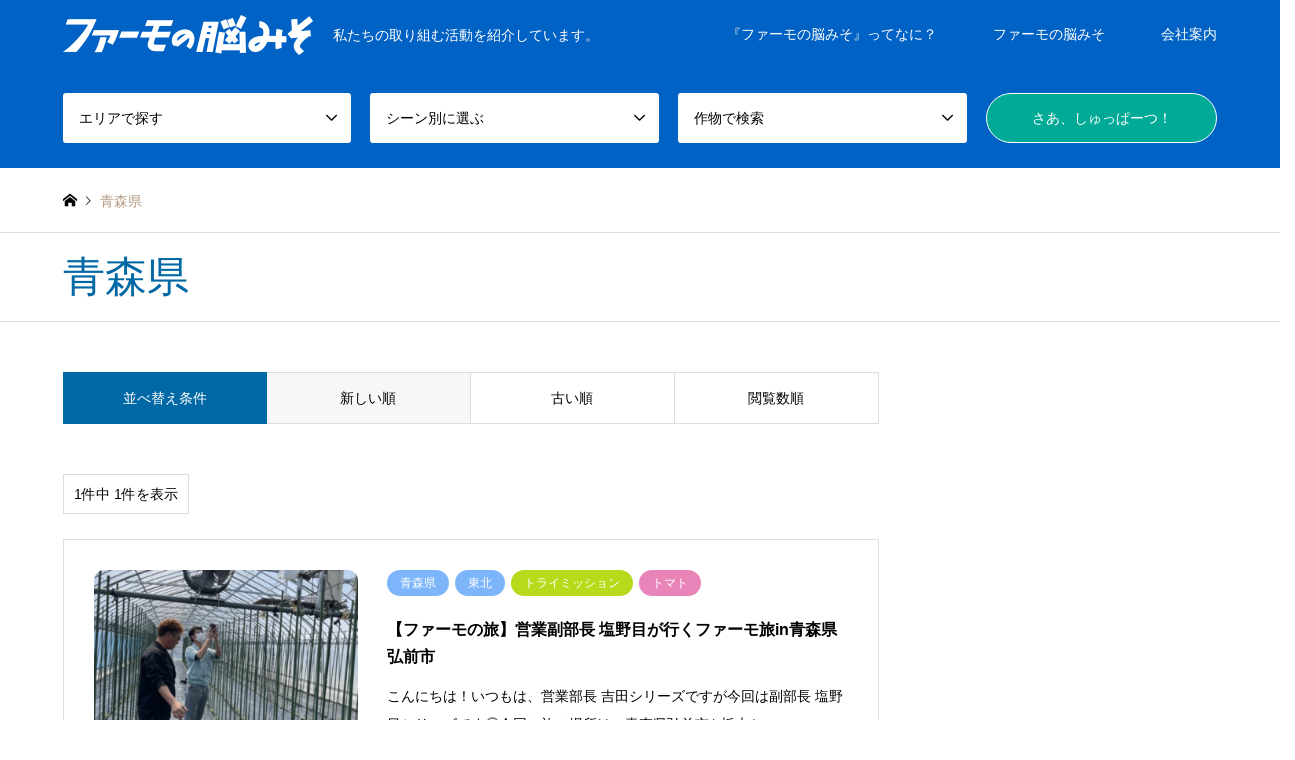

--- FILE ---
content_type: text/html; charset=UTF-8
request_url: https://channel.farmo.info/category/tohoku/aomori/?sort=date_desc
body_size: 17359
content:
<!DOCTYPE html>
<html lang="ja">
<head>
	<!-- Google Tag Manager -->
<script>(function(w,d,s,l,i){w[l]=w[l]||[];w[l].push({'gtm.start':
new Date().getTime(),event:'gtm.js'});var f=d.getElementsByTagName(s)[0],
j=d.createElement(s),dl=l!='dataLayer'?'&l='+l:'';j.async=true;j.src=
'https://www.googletagmanager.com/gtm.js?id='+i+dl;f.parentNode.insertBefore(j,f);
})(window,document,'script','dataLayer','GTM-N25CQX7');</script>
<!-- End Google Tag Manager -->
	
<meta charset="UTF-8">
<!--[if IE]><meta http-equiv="X-UA-Compatible" content="IE=edge"><![endif]-->
<meta name="viewport" content="width=device-width">
<title>青森県に関する記事一覧 | farmoの脳みそ</title>
<meta name="description" content="">
<link rel="pingback" href="https://channel.farmo.info/xmlrpc.php">
<link rel="shortcut icon" href="https://channel.farmo.info/wp-content/uploads/2023/05/farmobrain_favicon.png">
<meta name='robots' content='max-image-preview:large' />
<link rel='dns-prefetch' href='//code.typesquare.com' />
<link rel="alternate" type="application/rss+xml" title="farmoの脳みそ &raquo; フィード" href="https://channel.farmo.info/feed/" />
<link rel="alternate" type="application/rss+xml" title="farmoの脳みそ &raquo; コメントフィード" href="https://channel.farmo.info/comments/feed/" />
<link rel="alternate" type="application/rss+xml" title="farmoの脳みそ &raquo; 青森県 カテゴリーのフィード" href="https://channel.farmo.info/category/tohoku/aomori/feed/" />
<style id='wp-img-auto-sizes-contain-inline-css' type='text/css'>
img:is([sizes=auto i],[sizes^="auto," i]){contain-intrinsic-size:3000px 1500px}
/*# sourceURL=wp-img-auto-sizes-contain-inline-css */
</style>
<link rel='stylesheet' id='style-css' href='https://channel.farmo.info/wp-content/themes/gensen_tcd050/style.css?ver=1.13.1' type='text/css' media='all' />
<style id='wp-emoji-styles-inline-css' type='text/css'>

	img.wp-smiley, img.emoji {
		display: inline !important;
		border: none !important;
		box-shadow: none !important;
		height: 1em !important;
		width: 1em !important;
		margin: 0 0.07em !important;
		vertical-align: -0.1em !important;
		background: none !important;
		padding: 0 !important;
	}
/*# sourceURL=wp-emoji-styles-inline-css */
</style>
<style id='wp-block-library-inline-css' type='text/css'>
:root{--wp-block-synced-color:#7a00df;--wp-block-synced-color--rgb:122,0,223;--wp-bound-block-color:var(--wp-block-synced-color);--wp-editor-canvas-background:#ddd;--wp-admin-theme-color:#007cba;--wp-admin-theme-color--rgb:0,124,186;--wp-admin-theme-color-darker-10:#006ba1;--wp-admin-theme-color-darker-10--rgb:0,107,160.5;--wp-admin-theme-color-darker-20:#005a87;--wp-admin-theme-color-darker-20--rgb:0,90,135;--wp-admin-border-width-focus:2px}@media (min-resolution:192dpi){:root{--wp-admin-border-width-focus:1.5px}}.wp-element-button{cursor:pointer}:root .has-very-light-gray-background-color{background-color:#eee}:root .has-very-dark-gray-background-color{background-color:#313131}:root .has-very-light-gray-color{color:#eee}:root .has-very-dark-gray-color{color:#313131}:root .has-vivid-green-cyan-to-vivid-cyan-blue-gradient-background{background:linear-gradient(135deg,#00d084,#0693e3)}:root .has-purple-crush-gradient-background{background:linear-gradient(135deg,#34e2e4,#4721fb 50%,#ab1dfe)}:root .has-hazy-dawn-gradient-background{background:linear-gradient(135deg,#faaca8,#dad0ec)}:root .has-subdued-olive-gradient-background{background:linear-gradient(135deg,#fafae1,#67a671)}:root .has-atomic-cream-gradient-background{background:linear-gradient(135deg,#fdd79a,#004a59)}:root .has-nightshade-gradient-background{background:linear-gradient(135deg,#330968,#31cdcf)}:root .has-midnight-gradient-background{background:linear-gradient(135deg,#020381,#2874fc)}:root{--wp--preset--font-size--normal:16px;--wp--preset--font-size--huge:42px}.has-regular-font-size{font-size:1em}.has-larger-font-size{font-size:2.625em}.has-normal-font-size{font-size:var(--wp--preset--font-size--normal)}.has-huge-font-size{font-size:var(--wp--preset--font-size--huge)}.has-text-align-center{text-align:center}.has-text-align-left{text-align:left}.has-text-align-right{text-align:right}.has-fit-text{white-space:nowrap!important}#end-resizable-editor-section{display:none}.aligncenter{clear:both}.items-justified-left{justify-content:flex-start}.items-justified-center{justify-content:center}.items-justified-right{justify-content:flex-end}.items-justified-space-between{justify-content:space-between}.screen-reader-text{border:0;clip-path:inset(50%);height:1px;margin:-1px;overflow:hidden;padding:0;position:absolute;width:1px;word-wrap:normal!important}.screen-reader-text:focus{background-color:#ddd;clip-path:none;color:#444;display:block;font-size:1em;height:auto;left:5px;line-height:normal;padding:15px 23px 14px;text-decoration:none;top:5px;width:auto;z-index:100000}html :where(.has-border-color){border-style:solid}html :where([style*=border-top-color]){border-top-style:solid}html :where([style*=border-right-color]){border-right-style:solid}html :where([style*=border-bottom-color]){border-bottom-style:solid}html :where([style*=border-left-color]){border-left-style:solid}html :where([style*=border-width]){border-style:solid}html :where([style*=border-top-width]){border-top-style:solid}html :where([style*=border-right-width]){border-right-style:solid}html :where([style*=border-bottom-width]){border-bottom-style:solid}html :where([style*=border-left-width]){border-left-style:solid}html :where(img[class*=wp-image-]){height:auto;max-width:100%}:where(figure){margin:0 0 1em}html :where(.is-position-sticky){--wp-admin--admin-bar--position-offset:var(--wp-admin--admin-bar--height,0px)}@media screen and (max-width:600px){html :where(.is-position-sticky){--wp-admin--admin-bar--position-offset:0px}}

/*# sourceURL=wp-block-library-inline-css */
</style><style id='global-styles-inline-css' type='text/css'>
:root{--wp--preset--aspect-ratio--square: 1;--wp--preset--aspect-ratio--4-3: 4/3;--wp--preset--aspect-ratio--3-4: 3/4;--wp--preset--aspect-ratio--3-2: 3/2;--wp--preset--aspect-ratio--2-3: 2/3;--wp--preset--aspect-ratio--16-9: 16/9;--wp--preset--aspect-ratio--9-16: 9/16;--wp--preset--color--black: #000000;--wp--preset--color--cyan-bluish-gray: #abb8c3;--wp--preset--color--white: #ffffff;--wp--preset--color--pale-pink: #f78da7;--wp--preset--color--vivid-red: #cf2e2e;--wp--preset--color--luminous-vivid-orange: #ff6900;--wp--preset--color--luminous-vivid-amber: #fcb900;--wp--preset--color--light-green-cyan: #7bdcb5;--wp--preset--color--vivid-green-cyan: #00d084;--wp--preset--color--pale-cyan-blue: #8ed1fc;--wp--preset--color--vivid-cyan-blue: #0693e3;--wp--preset--color--vivid-purple: #9b51e0;--wp--preset--gradient--vivid-cyan-blue-to-vivid-purple: linear-gradient(135deg,rgb(6,147,227) 0%,rgb(155,81,224) 100%);--wp--preset--gradient--light-green-cyan-to-vivid-green-cyan: linear-gradient(135deg,rgb(122,220,180) 0%,rgb(0,208,130) 100%);--wp--preset--gradient--luminous-vivid-amber-to-luminous-vivid-orange: linear-gradient(135deg,rgb(252,185,0) 0%,rgb(255,105,0) 100%);--wp--preset--gradient--luminous-vivid-orange-to-vivid-red: linear-gradient(135deg,rgb(255,105,0) 0%,rgb(207,46,46) 100%);--wp--preset--gradient--very-light-gray-to-cyan-bluish-gray: linear-gradient(135deg,rgb(238,238,238) 0%,rgb(169,184,195) 100%);--wp--preset--gradient--cool-to-warm-spectrum: linear-gradient(135deg,rgb(74,234,220) 0%,rgb(151,120,209) 20%,rgb(207,42,186) 40%,rgb(238,44,130) 60%,rgb(251,105,98) 80%,rgb(254,248,76) 100%);--wp--preset--gradient--blush-light-purple: linear-gradient(135deg,rgb(255,206,236) 0%,rgb(152,150,240) 100%);--wp--preset--gradient--blush-bordeaux: linear-gradient(135deg,rgb(254,205,165) 0%,rgb(254,45,45) 50%,rgb(107,0,62) 100%);--wp--preset--gradient--luminous-dusk: linear-gradient(135deg,rgb(255,203,112) 0%,rgb(199,81,192) 50%,rgb(65,88,208) 100%);--wp--preset--gradient--pale-ocean: linear-gradient(135deg,rgb(255,245,203) 0%,rgb(182,227,212) 50%,rgb(51,167,181) 100%);--wp--preset--gradient--electric-grass: linear-gradient(135deg,rgb(202,248,128) 0%,rgb(113,206,126) 100%);--wp--preset--gradient--midnight: linear-gradient(135deg,rgb(2,3,129) 0%,rgb(40,116,252) 100%);--wp--preset--font-size--small: 13px;--wp--preset--font-size--medium: 20px;--wp--preset--font-size--large: 36px;--wp--preset--font-size--x-large: 42px;--wp--preset--spacing--20: 0.44rem;--wp--preset--spacing--30: 0.67rem;--wp--preset--spacing--40: 1rem;--wp--preset--spacing--50: 1.5rem;--wp--preset--spacing--60: 2.25rem;--wp--preset--spacing--70: 3.38rem;--wp--preset--spacing--80: 5.06rem;--wp--preset--shadow--natural: 6px 6px 9px rgba(0, 0, 0, 0.2);--wp--preset--shadow--deep: 12px 12px 50px rgba(0, 0, 0, 0.4);--wp--preset--shadow--sharp: 6px 6px 0px rgba(0, 0, 0, 0.2);--wp--preset--shadow--outlined: 6px 6px 0px -3px rgb(255, 255, 255), 6px 6px rgb(0, 0, 0);--wp--preset--shadow--crisp: 6px 6px 0px rgb(0, 0, 0);}:where(.is-layout-flex){gap: 0.5em;}:where(.is-layout-grid){gap: 0.5em;}body .is-layout-flex{display: flex;}.is-layout-flex{flex-wrap: wrap;align-items: center;}.is-layout-flex > :is(*, div){margin: 0;}body .is-layout-grid{display: grid;}.is-layout-grid > :is(*, div){margin: 0;}:where(.wp-block-columns.is-layout-flex){gap: 2em;}:where(.wp-block-columns.is-layout-grid){gap: 2em;}:where(.wp-block-post-template.is-layout-flex){gap: 1.25em;}:where(.wp-block-post-template.is-layout-grid){gap: 1.25em;}.has-black-color{color: var(--wp--preset--color--black) !important;}.has-cyan-bluish-gray-color{color: var(--wp--preset--color--cyan-bluish-gray) !important;}.has-white-color{color: var(--wp--preset--color--white) !important;}.has-pale-pink-color{color: var(--wp--preset--color--pale-pink) !important;}.has-vivid-red-color{color: var(--wp--preset--color--vivid-red) !important;}.has-luminous-vivid-orange-color{color: var(--wp--preset--color--luminous-vivid-orange) !important;}.has-luminous-vivid-amber-color{color: var(--wp--preset--color--luminous-vivid-amber) !important;}.has-light-green-cyan-color{color: var(--wp--preset--color--light-green-cyan) !important;}.has-vivid-green-cyan-color{color: var(--wp--preset--color--vivid-green-cyan) !important;}.has-pale-cyan-blue-color{color: var(--wp--preset--color--pale-cyan-blue) !important;}.has-vivid-cyan-blue-color{color: var(--wp--preset--color--vivid-cyan-blue) !important;}.has-vivid-purple-color{color: var(--wp--preset--color--vivid-purple) !important;}.has-black-background-color{background-color: var(--wp--preset--color--black) !important;}.has-cyan-bluish-gray-background-color{background-color: var(--wp--preset--color--cyan-bluish-gray) !important;}.has-white-background-color{background-color: var(--wp--preset--color--white) !important;}.has-pale-pink-background-color{background-color: var(--wp--preset--color--pale-pink) !important;}.has-vivid-red-background-color{background-color: var(--wp--preset--color--vivid-red) !important;}.has-luminous-vivid-orange-background-color{background-color: var(--wp--preset--color--luminous-vivid-orange) !important;}.has-luminous-vivid-amber-background-color{background-color: var(--wp--preset--color--luminous-vivid-amber) !important;}.has-light-green-cyan-background-color{background-color: var(--wp--preset--color--light-green-cyan) !important;}.has-vivid-green-cyan-background-color{background-color: var(--wp--preset--color--vivid-green-cyan) !important;}.has-pale-cyan-blue-background-color{background-color: var(--wp--preset--color--pale-cyan-blue) !important;}.has-vivid-cyan-blue-background-color{background-color: var(--wp--preset--color--vivid-cyan-blue) !important;}.has-vivid-purple-background-color{background-color: var(--wp--preset--color--vivid-purple) !important;}.has-black-border-color{border-color: var(--wp--preset--color--black) !important;}.has-cyan-bluish-gray-border-color{border-color: var(--wp--preset--color--cyan-bluish-gray) !important;}.has-white-border-color{border-color: var(--wp--preset--color--white) !important;}.has-pale-pink-border-color{border-color: var(--wp--preset--color--pale-pink) !important;}.has-vivid-red-border-color{border-color: var(--wp--preset--color--vivid-red) !important;}.has-luminous-vivid-orange-border-color{border-color: var(--wp--preset--color--luminous-vivid-orange) !important;}.has-luminous-vivid-amber-border-color{border-color: var(--wp--preset--color--luminous-vivid-amber) !important;}.has-light-green-cyan-border-color{border-color: var(--wp--preset--color--light-green-cyan) !important;}.has-vivid-green-cyan-border-color{border-color: var(--wp--preset--color--vivid-green-cyan) !important;}.has-pale-cyan-blue-border-color{border-color: var(--wp--preset--color--pale-cyan-blue) !important;}.has-vivid-cyan-blue-border-color{border-color: var(--wp--preset--color--vivid-cyan-blue) !important;}.has-vivid-purple-border-color{border-color: var(--wp--preset--color--vivid-purple) !important;}.has-vivid-cyan-blue-to-vivid-purple-gradient-background{background: var(--wp--preset--gradient--vivid-cyan-blue-to-vivid-purple) !important;}.has-light-green-cyan-to-vivid-green-cyan-gradient-background{background: var(--wp--preset--gradient--light-green-cyan-to-vivid-green-cyan) !important;}.has-luminous-vivid-amber-to-luminous-vivid-orange-gradient-background{background: var(--wp--preset--gradient--luminous-vivid-amber-to-luminous-vivid-orange) !important;}.has-luminous-vivid-orange-to-vivid-red-gradient-background{background: var(--wp--preset--gradient--luminous-vivid-orange-to-vivid-red) !important;}.has-very-light-gray-to-cyan-bluish-gray-gradient-background{background: var(--wp--preset--gradient--very-light-gray-to-cyan-bluish-gray) !important;}.has-cool-to-warm-spectrum-gradient-background{background: var(--wp--preset--gradient--cool-to-warm-spectrum) !important;}.has-blush-light-purple-gradient-background{background: var(--wp--preset--gradient--blush-light-purple) !important;}.has-blush-bordeaux-gradient-background{background: var(--wp--preset--gradient--blush-bordeaux) !important;}.has-luminous-dusk-gradient-background{background: var(--wp--preset--gradient--luminous-dusk) !important;}.has-pale-ocean-gradient-background{background: var(--wp--preset--gradient--pale-ocean) !important;}.has-electric-grass-gradient-background{background: var(--wp--preset--gradient--electric-grass) !important;}.has-midnight-gradient-background{background: var(--wp--preset--gradient--midnight) !important;}.has-small-font-size{font-size: var(--wp--preset--font-size--small) !important;}.has-medium-font-size{font-size: var(--wp--preset--font-size--medium) !important;}.has-large-font-size{font-size: var(--wp--preset--font-size--large) !important;}.has-x-large-font-size{font-size: var(--wp--preset--font-size--x-large) !important;}
/*# sourceURL=global-styles-inline-css */
</style>

<style id='classic-theme-styles-inline-css' type='text/css'>
/*! This file is auto-generated */
.wp-block-button__link{color:#fff;background-color:#32373c;border-radius:9999px;box-shadow:none;text-decoration:none;padding:calc(.667em + 2px) calc(1.333em + 2px);font-size:1.125em}.wp-block-file__button{background:#32373c;color:#fff;text-decoration:none}
/*# sourceURL=/wp-includes/css/classic-themes.min.css */
</style>
<link rel='stylesheet' id='spider-css' href='https://channel.farmo.info/wp-content/plugins/snow-monkey-blocks/dist/packages/spider/dist/css/spider.css?ver=1768977426' type='text/css' media='all' />
<link rel='stylesheet' id='snow-monkey-blocks-css' href='https://channel.farmo.info/wp-content/plugins/snow-monkey-blocks/dist/css/blocks.css?ver=1768977426' type='text/css' media='all' />
<link rel='stylesheet' id='sass-basis-css' href='https://channel.farmo.info/wp-content/plugins/snow-monkey-blocks/dist/css/fallback.css?ver=1768977426' type='text/css' media='all' />
<link rel='stylesheet' id='snow-monkey-blocks/nopro-css' href='https://channel.farmo.info/wp-content/plugins/snow-monkey-blocks/dist/css/nopro.css?ver=1768977426' type='text/css' media='all' />
<link rel='stylesheet' id='snow-monkey-editor-css' href='https://channel.farmo.info/wp-content/plugins/snow-monkey-editor/dist/css/app.css?ver=1763707241' type='text/css' media='all' />
<link rel='stylesheet' id='snow-monkey-editor@front-css' href='https://channel.farmo.info/wp-content/plugins/snow-monkey-editor/dist/css/front.css?ver=1763707241' type='text/css' media='all' />
<link rel='stylesheet' id='snow-monkey-blocks-spider-slider-style-css' href='https://channel.farmo.info/wp-content/plugins/snow-monkey-blocks/dist/blocks/spider-slider/style-index.css?ver=1768977426' type='text/css' media='all' />
<link rel='stylesheet' id='wp-ulike-css' href='https://channel.farmo.info/wp-content/plugins/wp-ulike/assets/css/wp-ulike.min.css?ver=4.8.3.1' type='text/css' media='all' />
<link rel='stylesheet' id='snow-monkey-editor@view-css' href='https://channel.farmo.info/wp-content/plugins/snow-monkey-editor/dist/css/view.css?ver=1763707241' type='text/css' media='all' />
<script type="text/javascript" src="https://channel.farmo.info/wp-includes/js/jquery/jquery.min.js?ver=3.7.1" id="jquery-core-js"></script>
<script type="text/javascript" src="https://channel.farmo.info/wp-includes/js/jquery/jquery-migrate.min.js?ver=3.4.1" id="jquery-migrate-js"></script>
<script type="text/javascript" src="//code.typesquare.com/static/5b0e3c4aee6847bda5a036abac1e024a/ts307f.js?fadein=0&amp;ver=2.0.4" id="typesquare_std-js"></script>
<script type="text/javascript" src="https://channel.farmo.info/wp-content/plugins/snow-monkey-blocks/dist/js/fontawesome-all.js?ver=1768977426" id="fontawesome6-js" defer="defer" data-wp-strategy="defer"></script>
<script type="text/javascript" src="https://channel.farmo.info/wp-content/plugins/snow-monkey-blocks/dist/packages/spider/dist/js/spider.js?ver=1768977426" id="spider-js" defer="defer" data-wp-strategy="defer"></script>
<script type="text/javascript" src="https://channel.farmo.info/wp-content/plugins/snow-monkey-editor/dist/js/app.js?ver=1763707241" id="snow-monkey-editor-js" defer="defer" data-wp-strategy="defer"></script>
<link rel="https://api.w.org/" href="https://channel.farmo.info/wp-json/" /><link rel="alternate" title="JSON" type="application/json" href="https://channel.farmo.info/wp-json/wp/v2/categories/189" />
<link rel="stylesheet" href="https://channel.farmo.info/wp-content/themes/gensen_tcd050/css/design-plus.css?ver=1.13.1">
<link rel="stylesheet" href="https://channel.farmo.info/wp-content/themes/gensen_tcd050/css/sns-botton.css?ver=1.13.1">
<link rel="stylesheet" href="https://channel.farmo.info/wp-content/themes/gensen_tcd050/css/responsive.css?ver=1.13.1">
<link rel="stylesheet" href="https://channel.farmo.info/wp-content/themes/gensen_tcd050/css/footer-bar.css?ver=1.13.1">

<script src="https://channel.farmo.info/wp-content/themes/gensen_tcd050/js/jquery.easing.1.3.js?ver=1.13.1"></script>
<script src="https://channel.farmo.info/wp-content/themes/gensen_tcd050/js/jquery.textOverflowEllipsis.js?ver=1.13.1"></script>
<script src="https://channel.farmo.info/wp-content/themes/gensen_tcd050/js/jscript.js?ver=1.13.1"></script>
<script src="https://channel.farmo.info/wp-content/themes/gensen_tcd050/js/comment.js?ver=1.13.1"></script>
<script src="https://channel.farmo.info/wp-content/themes/gensen_tcd050/js/header_fix.js?ver=1.13.1"></script>
<script src="https://channel.farmo.info/wp-content/themes/gensen_tcd050/js/jquery.chosen.min.js?ver=1.13.1"></script>
<link rel="stylesheet" href="https://channel.farmo.info/wp-content/themes/gensen_tcd050/css/jquery.chosen.css?ver=1.13.1">

<style type="text/css">
body, input, textarea, select { font-family: Arial, "Hiragino Kaku Gothic ProN", "ヒラギノ角ゴ ProN W3", "メイリオ", Meiryo, sans-serif; }
.rich_font { font-family: "Times New Roman" , "游明朝" , "Yu Mincho" , "游明朝体" , "YuMincho" , "ヒラギノ明朝 Pro W3" , "Hiragino Mincho Pro" , "HiraMinProN-W3" , "HGS明朝E" , "ＭＳ Ｐ明朝" , "MS PMincho" , serif; font-weight:500; }

#header_logo #logo_text .logo { font-size:36px; }
#header_logo_fix #logo_text_fixed .logo { font-size:36px; }
#footer_logo .logo_text { font-size:36px; }
#post_title { font-size:30px; }
.post_content { font-size:14px; }
#archive_headline { font-size:42px; }
#archive_desc { font-size:14px; }
  
@media screen and (max-width:1024px) {
  #header_logo #logo_text .logo { font-size:26px; }
  #header_logo_fix #logo_text_fixed .logo { font-size:26px; }
  #footer_logo .logo_text { font-size:26px; }
  #post_title { font-size:16px; }
  .post_content { font-size:14px; }
  #archive_headline { font-size:20px; }
  #archive_desc { font-size:14px; }
}




.image {
overflow: hidden;
-webkit-backface-visibility: hidden;
backface-visibility: hidden;
-webkit-transition-duration: .35s;
-moz-transition-duration: .35s;
-ms-transition-duration: .35s;
-o-transition-duration: .35s;
transition-duration: .35s;
}
.image img {
-webkit-backface-visibility: hidden;
backface-visibility: hidden;
-webkit-transform: scale(1);
-webkit-transition-property: opacity, scale, -webkit-transform, transform;
-webkit-transition-duration: .35s;
-moz-transform: scale(1);
-moz-transition-property: opacity, scale, -moz-transform, transform;
-moz-transition-duration: .35s;
-ms-transform: scale(1);
-ms-transition-property: opacity, scale, -ms-transform, transform;
-ms-transition-duration: .35s;
-o-transform: scale(1);
-o-transition-property: opacity, scale, -o-transform, transform;
-o-transition-duration: .35s;
transform: scale(1);
transition-property: opacity, scale, transform;
transition-duration: .35s;
}
.image:hover img, a:hover .image img {
-webkit-transform: scale(1.2);
-moz-transform: scale(1.2);
-ms-transform: scale(1.2);
-o-transform: scale(1.2);
transform: scale(1.2);
}
.introduce_list_col a:hover .image img {
-webkit-transform: scale(1.2) translate3d(-41.66%, 0, 0);
-moz-transform: scale(1.2) translate3d(-41.66%, 0, 0);
-ms-transform: scale(1.2) translate3d(-41.66%, 0, 0);
-o-transform: scale(1.2) translate3d(-41.66%, 0, 0);
transform: scale(1.2) translate3d(-41.66%, 0, 0);
}


.archive_filter .button input:hover, .archive_sort dt,#post_pagination p, #post_pagination a:hover, #return_top a, .c-pw__btn,
#comment_header ul li a:hover, #comment_header ul li.comment_switch_active a, #comment_header #comment_closed p,
#introduce_slider .slick-dots li button:hover, #introduce_slider .slick-dots li.slick-active button
{ background-color:#0068a5; }

#comment_header ul li.comment_switch_active a, #comment_header #comment_closed p, #guest_info input:focus, #comment_textarea textarea:focus
{ border-color:#0068a5; }

#comment_header ul li.comment_switch_active a:after, #comment_header #comment_closed p:after
{ border-color:#0068a5 transparent transparent transparent; }

.header_search_inputs .chosen-results li[data-option-array-index="0"]
{ background-color:#0068a5 !important; border-color:#0068a5; }

a:hover, #bread_crumb li a:hover, #bread_crumb li.home a:hover:before, #bread_crumb li.last,
#archive_headline, .archive_header .headline, .archive_filter_headline, #related_post .headline,
#introduce_header .headline, .introduce_list_col .info .title, .introduce_archive_banner_link a:hover,
#recent_news .headline, #recent_news li a:hover, #comment_headline,
.side_headline, ul.banner_list li a:hover .caption, .footer_headline, .footer_widget a:hover,
#index_news .entry-date, #index_news_mobile .entry-date, .cb_content-carousel a:hover .image .title
{ color:#0068a5; }

#index_news_mobile .archive_link a:hover, .cb_content-blog_list .archive_link a:hover, #load_post a:hover, #submit_comment:hover, .c-pw__btn:hover
{ background-color:#00aa96; }

#header_search select:focus, .header_search_inputs .chosen-with-drop .chosen-single span, #footer_contents a:hover, #footer_nav a:hover, #footer_social_link li:hover:before,
#header_slider .slick-arrow:hover, .cb_content-carousel .slick-arrow:hover
{ color:#00aa96; }

.post_content a, .custom-html-widget a { color:#ab24c9; }

#header_search, #index_header_search { background-color:#0062c4; }

#footer_nav { background-color:#ffffff; }
#footer_contents { background-color:#0062c4; }

#header_search_submit { background-color:rgba(0,170,150,1.0); }
#header_search_submit:hover { background-color:rgba(171,36,201,1.0); }
.cat-category { background-color:#7cb5f9 !important; }
.cat-category2 { background-color:#b7db1a !important; }
.cat-category3 { background-color:#e884b7 !important; }
.cat-category4 { background-color:#b7db1a !important; }
.cat-area { background-color:#7cb5f9 !important; }
.cat-category6 { background-color:#e884b7 !important; }

@media only screen and (min-width:1025px) {
  #global_menu ul ul a { background-color:#0068a5; }
  #global_menu ul ul a:hover, #global_menu ul ul .current-menu-item > a { background-color:#00aa96; }
  #header_top { background-color:#0062c4; }
  .has_header_content #header_top { background-color:rgba(0,98,196,0.9); }
  .fix_top.header_fix #header_top { background-color:rgba(0,98,196,1.0); }
  #header_logo a, #global_menu > ul > li > a { color:#ffffff; }
  #header_logo_fix a, .fix_top.header_fix #global_menu > ul > li > a { color:#ffffff; }
  .has_header_content #index_header_search { background-color:rgba(0,98,196,0); }
}
@media screen and (max-width:1024px) {
  #global_menu { background-color:#0068a5; }
  #global_menu a:hover, #global_menu .current-menu-item > a { background-color:#00aa96; }
  #header_top { background-color:#0062c4; }
  #header_top a, #header_top a:before { color:#ffffff !important; }
  .mobile_fix_top.header_fix #header_top, .mobile_fix_top.header_fix #header.active #header_top { background-color:rgba(0,98,196,1.0); }
  .mobile_fix_top.header_fix #header_top a, .mobile_fix_top.header_fix #header_top a:before { color:#ffffff !important; }
  .archive_sort dt { color:#0068a5; }
  .post-type-archive-news #recent_news .show_date li .date { color:#0068a5; }
}


img.wp-post-image {
    border-radius: 10px;
}

img.wp-post-image:hover {
    border-radius: 20px;
}
</style>

<script src="https://channel.farmo.info/wp-content/themes/gensen_tcd050/js/imagesloaded.pkgd.min.js?ver=1.13.1"></script>
<style type="text/css">.saboxplugin-wrap{-webkit-box-sizing:border-box;-moz-box-sizing:border-box;-ms-box-sizing:border-box;box-sizing:border-box;border:1px solid #eee;width:100%;clear:both;display:block;overflow:hidden;word-wrap:break-word;position:relative}.saboxplugin-wrap .saboxplugin-gravatar{float:left;padding:0 20px 20px 20px}.saboxplugin-wrap .saboxplugin-gravatar img{max-width:100px;height:auto;border-radius:0;}.saboxplugin-wrap .saboxplugin-authorname{font-size:18px;line-height:1;margin:20px 0 0 20px;display:block}.saboxplugin-wrap .saboxplugin-authorname a{text-decoration:none}.saboxplugin-wrap .saboxplugin-authorname a:focus{outline:0}.saboxplugin-wrap .saboxplugin-desc{display:block;margin:5px 20px}.saboxplugin-wrap .saboxplugin-desc a{text-decoration:underline}.saboxplugin-wrap .saboxplugin-desc p{margin:5px 0 12px}.saboxplugin-wrap .saboxplugin-web{margin:0 20px 15px;text-align:left}.saboxplugin-wrap .sab-web-position{text-align:right}.saboxplugin-wrap .saboxplugin-web a{color:#ccc;text-decoration:none}.saboxplugin-wrap .saboxplugin-socials{position:relative;display:block;background:#fcfcfc;padding:5px;border-top:1px solid #eee}.saboxplugin-wrap .saboxplugin-socials a svg{width:20px;height:20px}.saboxplugin-wrap .saboxplugin-socials a svg .st2{fill:#fff; transform-origin:center center;}.saboxplugin-wrap .saboxplugin-socials a svg .st1{fill:rgba(0,0,0,.3)}.saboxplugin-wrap .saboxplugin-socials a:hover{opacity:.8;-webkit-transition:opacity .4s;-moz-transition:opacity .4s;-o-transition:opacity .4s;transition:opacity .4s;box-shadow:none!important;-webkit-box-shadow:none!important}.saboxplugin-wrap .saboxplugin-socials .saboxplugin-icon-color{box-shadow:none;padding:0;border:0;-webkit-transition:opacity .4s;-moz-transition:opacity .4s;-o-transition:opacity .4s;transition:opacity .4s;display:inline-block;color:#fff;font-size:0;text-decoration:inherit;margin:5px;-webkit-border-radius:0;-moz-border-radius:0;-ms-border-radius:0;-o-border-radius:0;border-radius:0;overflow:hidden}.saboxplugin-wrap .saboxplugin-socials .saboxplugin-icon-grey{text-decoration:inherit;box-shadow:none;position:relative;display:-moz-inline-stack;display:inline-block;vertical-align:middle;zoom:1;margin:10px 5px;color:#444;fill:#444}.clearfix:after,.clearfix:before{content:' ';display:table;line-height:0;clear:both}.ie7 .clearfix{zoom:1}.saboxplugin-socials.sabox-colored .saboxplugin-icon-color .sab-twitch{border-color:#38245c}.saboxplugin-socials.sabox-colored .saboxplugin-icon-color .sab-behance{border-color:#003eb0}.saboxplugin-socials.sabox-colored .saboxplugin-icon-color .sab-deviantart{border-color:#036824}.saboxplugin-socials.sabox-colored .saboxplugin-icon-color .sab-digg{border-color:#00327c}.saboxplugin-socials.sabox-colored .saboxplugin-icon-color .sab-dribbble{border-color:#ba1655}.saboxplugin-socials.sabox-colored .saboxplugin-icon-color .sab-facebook{border-color:#1e2e4f}.saboxplugin-socials.sabox-colored .saboxplugin-icon-color .sab-flickr{border-color:#003576}.saboxplugin-socials.sabox-colored .saboxplugin-icon-color .sab-github{border-color:#264874}.saboxplugin-socials.sabox-colored .saboxplugin-icon-color .sab-google{border-color:#0b51c5}.saboxplugin-socials.sabox-colored .saboxplugin-icon-color .sab-html5{border-color:#902e13}.saboxplugin-socials.sabox-colored .saboxplugin-icon-color .sab-instagram{border-color:#1630aa}.saboxplugin-socials.sabox-colored .saboxplugin-icon-color .sab-linkedin{border-color:#00344f}.saboxplugin-socials.sabox-colored .saboxplugin-icon-color .sab-pinterest{border-color:#5b040e}.saboxplugin-socials.sabox-colored .saboxplugin-icon-color .sab-reddit{border-color:#992900}.saboxplugin-socials.sabox-colored .saboxplugin-icon-color .sab-rss{border-color:#a43b0a}.saboxplugin-socials.sabox-colored .saboxplugin-icon-color .sab-sharethis{border-color:#5d8420}.saboxplugin-socials.sabox-colored .saboxplugin-icon-color .sab-soundcloud{border-color:#995200}.saboxplugin-socials.sabox-colored .saboxplugin-icon-color .sab-spotify{border-color:#0f612c}.saboxplugin-socials.sabox-colored .saboxplugin-icon-color .sab-stackoverflow{border-color:#a95009}.saboxplugin-socials.sabox-colored .saboxplugin-icon-color .sab-steam{border-color:#006388}.saboxplugin-socials.sabox-colored .saboxplugin-icon-color .sab-user_email{border-color:#b84e05}.saboxplugin-socials.sabox-colored .saboxplugin-icon-color .sab-tumblr{border-color:#10151b}.saboxplugin-socials.sabox-colored .saboxplugin-icon-color .sab-twitter{border-color:#0967a0}.saboxplugin-socials.sabox-colored .saboxplugin-icon-color .sab-vimeo{border-color:#0d7091}.saboxplugin-socials.sabox-colored .saboxplugin-icon-color .sab-windows{border-color:#003f71}.saboxplugin-socials.sabox-colored .saboxplugin-icon-color .sab-whatsapp{border-color:#003f71}.saboxplugin-socials.sabox-colored .saboxplugin-icon-color .sab-wordpress{border-color:#0f3647}.saboxplugin-socials.sabox-colored .saboxplugin-icon-color .sab-yahoo{border-color:#14002d}.saboxplugin-socials.sabox-colored .saboxplugin-icon-color .sab-youtube{border-color:#900}.saboxplugin-socials.sabox-colored .saboxplugin-icon-color .sab-xing{border-color:#000202}.saboxplugin-socials.sabox-colored .saboxplugin-icon-color .sab-mixcloud{border-color:#2475a0}.saboxplugin-socials.sabox-colored .saboxplugin-icon-color .sab-vk{border-color:#243549}.saboxplugin-socials.sabox-colored .saboxplugin-icon-color .sab-medium{border-color:#00452c}.saboxplugin-socials.sabox-colored .saboxplugin-icon-color .sab-quora{border-color:#420e00}.saboxplugin-socials.sabox-colored .saboxplugin-icon-color .sab-meetup{border-color:#9b181c}.saboxplugin-socials.sabox-colored .saboxplugin-icon-color .sab-goodreads{border-color:#000}.saboxplugin-socials.sabox-colored .saboxplugin-icon-color .sab-snapchat{border-color:#999700}.saboxplugin-socials.sabox-colored .saboxplugin-icon-color .sab-500px{border-color:#00557f}.saboxplugin-socials.sabox-colored .saboxplugin-icon-color .sab-mastodont{border-color:#185886}.sabox-plus-item{margin-bottom:20px}@media screen and (max-width:480px){.saboxplugin-wrap{text-align:center}.saboxplugin-wrap .saboxplugin-gravatar{float:none;padding:20px 0;text-align:center;margin:0 auto;display:block}.saboxplugin-wrap .saboxplugin-gravatar img{float:none;display:inline-block;display:-moz-inline-stack;vertical-align:middle;zoom:1}.saboxplugin-wrap .saboxplugin-desc{margin:0 10px 20px;text-align:center}.saboxplugin-wrap .saboxplugin-authorname{text-align:center;margin:10px 0 20px}}body .saboxplugin-authorname a,body .saboxplugin-authorname a:hover{box-shadow:none;-webkit-box-shadow:none}a.sab-profile-edit{font-size:16px!important;line-height:1!important}.sab-edit-settings a,a.sab-profile-edit{color:#0073aa!important;box-shadow:none!important;-webkit-box-shadow:none!important}.sab-edit-settings{margin-right:15px;position:absolute;right:0;z-index:2;bottom:10px;line-height:20px}.sab-edit-settings i{margin-left:5px}.saboxplugin-socials{line-height:1!important}.rtl .saboxplugin-wrap .saboxplugin-gravatar{float:right}.rtl .saboxplugin-wrap .saboxplugin-authorname{display:flex;align-items:center}.rtl .saboxplugin-wrap .saboxplugin-authorname .sab-profile-edit{margin-right:10px}.rtl .sab-edit-settings{right:auto;left:0}img.sab-custom-avatar{max-width:75px;}.saboxplugin-wrap {margin-top:0px; margin-bottom:0px; padding: 0px 0px }.saboxplugin-wrap .saboxplugin-authorname {font-size:18px; line-height:25px;}.saboxplugin-wrap .saboxplugin-desc p, .saboxplugin-wrap .saboxplugin-desc {font-size:14px !important; line-height:21px !important;}.saboxplugin-wrap .saboxplugin-web {font-size:14px;}.saboxplugin-wrap .saboxplugin-socials a svg {width:18px;height:18px;}</style><link rel="icon" href="https://channel.farmo.info/wp-content/uploads/2023/05/farmobrain_favicon.png" sizes="32x32" />
<link rel="icon" href="https://channel.farmo.info/wp-content/uploads/2023/05/farmobrain_favicon.png" sizes="192x192" />
<link rel="apple-touch-icon" href="https://channel.farmo.info/wp-content/uploads/2023/05/farmobrain_favicon.png" />
<meta name="msapplication-TileImage" content="https://channel.farmo.info/wp-content/uploads/2023/05/farmobrain_favicon.png" />
</head>
<body id="body" class="archive category category-aomori category-189 wp-theme-gensen_tcd050 fix_top mobile_fix_top">
	
<!-- Google Tag Manager (noscript) -->
<noscript><iframe src="https://www.googletagmanager.com/ns.html?id=GTM-N25CQX7"
height="0" width="0" style="display:none;visibility:hidden"></iframe></noscript>
<!-- End Google Tag Manager (noscript) -->
	

 <div id="header">
  <div id="header_top">
   <div class="inner clearfix">
    <div id="header_logo">
     <div id="logo_image">
 <h1 class="logo">
  <a href="https://channel.farmo.info/" title="farmoの脳みそ" data-label="farmoの脳みそ"><img src="https://channel.farmo.info/wp-content/uploads/2023/04/nomiso_logo_250x60.png?1769056076" alt="farmoの脳みそ" title="farmoの脳みそ" /><span class="desc">私たちの取り組む活動を紹介しています。</span></a>
 </h1>
</div>
    </div>
    <div id="header_logo_fix">
     <div id="logo_image_fixed">
 <p class="logo rich_font"><a href="https://channel.farmo.info/" title="farmoの脳みそ"><img src="https://channel.farmo.info/wp-content/uploads/2023/04/nomiso_logo_250x60.png?1769056076" alt="farmoの脳みそ" title="farmoの脳みそ" /></a></p>
</div>
    </div>
    <a href="#" class="search_button"><span>検索</span></a>
    <a href="#" class="menu_button"><span>menu</span></a>
    <div id="global_menu">
     <ul id="menu-main_nav" class="menu"><li id="menu-item-13360" class="menu-item menu-item-type-post_type menu-item-object-page menu-item-13360"><a href="https://channel.farmo.info/about/">『ファーモの脳みそ』ってなに？</a></li>
<li id="menu-item-13100" class="menu-item menu-item-type-custom menu-item-object-custom menu-item-has-children menu-item-13100"><a href="#">ファーモの脳みそ</a>
<ul class="sub-menu">
	<li id="menu-item-13099" class="menu-item menu-item-type-custom menu-item-object-custom menu-item-13099"><a href="https://channel.farmo.info/category4/demonstration/">各ミッション</a></li>
	<li id="menu-item-13096" class="menu-item menu-item-type-custom menu-item-object-custom menu-item-13096"><a href="https://channel.farmo.info/category2/interview/">直撃！農家さん</a></li>
	<li id="menu-item-13097" class="menu-item menu-item-type-custom menu-item-object-custom menu-item-13097"><a href="https://channel.farmo.info/category2/daily/">ファーモの日常</a></li>
</ul>
</li>
<li id="menu-item-13361" class="menu-item menu-item-type-post_type menu-item-object-page menu-item-13361"><a href="https://channel.farmo.info/corporation/">会社案内</a></li>
</ul>    </div>
   </div>
  </div>
  <div id="header_search">
   <div class="inner">
    <form action="https://channel.farmo.info/%e3%83%96%e3%83%ad%e3%82%b0%e4%b8%80%e8%a6%a7%e3%83%9a%e3%83%bc%e3%82%b8/" method="get" class="columns-4">
     <div class="header_search_inputs">
<select  name='search_cat1' id='header_search_cat1' class=''>
	<option value='0' selected='selected'>エリアで探す</option>
	<option class="level-0" value="195">北海道</option>
	<option class="level-0" value="188">東北</option>
	<option class="level-1" value="189">&nbsp;&nbsp;&nbsp;青森県</option>
	<option class="level-1" value="190">&nbsp;&nbsp;&nbsp;岩手県</option>
	<option class="level-1" value="191">&nbsp;&nbsp;&nbsp;宮城県</option>
	<option class="level-1" value="192">&nbsp;&nbsp;&nbsp;秋田県</option>
	<option class="level-1" value="193">&nbsp;&nbsp;&nbsp;山形県</option>
	<option class="level-1" value="194">&nbsp;&nbsp;&nbsp;福島県</option>
	<option class="level-0" value="180">関東</option>
	<option class="level-1" value="181">&nbsp;&nbsp;&nbsp;栃木県</option>
	<option class="level-1" value="182">&nbsp;&nbsp;&nbsp;茨城県</option>
	<option class="level-1" value="183">&nbsp;&nbsp;&nbsp;群馬県</option>
	<option class="level-1" value="184">&nbsp;&nbsp;&nbsp;埼玉県</option>
	<option class="level-1" value="185">&nbsp;&nbsp;&nbsp;千葉県</option>
	<option class="level-1" value="186">&nbsp;&nbsp;&nbsp;東京都</option>
	<option class="level-1" value="187">&nbsp;&nbsp;&nbsp;神奈川県</option>
	<option class="level-0" value="173">北陸・甲信越</option>
	<option class="level-1" value="174">&nbsp;&nbsp;&nbsp;新潟県</option>
	<option class="level-1" value="175">&nbsp;&nbsp;&nbsp;富山県</option>
	<option class="level-1" value="176">&nbsp;&nbsp;&nbsp;石川県</option>
	<option class="level-1" value="177">&nbsp;&nbsp;&nbsp;福井県</option>
	<option class="level-1" value="178">&nbsp;&nbsp;&nbsp;山梨県</option>
	<option class="level-1" value="179">&nbsp;&nbsp;&nbsp;長野県</option>
	<option class="level-0" value="168">東海</option>
	<option class="level-1" value="169">&nbsp;&nbsp;&nbsp;岐阜県</option>
	<option class="level-1" value="170">&nbsp;&nbsp;&nbsp;静岡県</option>
	<option class="level-1" value="171">&nbsp;&nbsp;&nbsp;愛知県</option>
	<option class="level-1" value="172">&nbsp;&nbsp;&nbsp;三重県</option>
	<option class="level-0" value="161">近畿</option>
	<option class="level-1" value="162">&nbsp;&nbsp;&nbsp;滋賀県</option>
	<option class="level-1" value="163">&nbsp;&nbsp;&nbsp;京都府</option>
	<option class="level-1" value="164">&nbsp;&nbsp;&nbsp;大阪府</option>
	<option class="level-1" value="165">&nbsp;&nbsp;&nbsp;兵庫県</option>
	<option class="level-1" value="166">&nbsp;&nbsp;&nbsp;奈良県</option>
	<option class="level-1" value="167">&nbsp;&nbsp;&nbsp;和歌山県</option>
	<option class="level-0" value="155">中国</option>
	<option class="level-1" value="156">&nbsp;&nbsp;&nbsp;鳥取県</option>
	<option class="level-1" value="157">&nbsp;&nbsp;&nbsp;島根県</option>
	<option class="level-1" value="158">&nbsp;&nbsp;&nbsp;岡山県</option>
	<option class="level-1" value="159">&nbsp;&nbsp;&nbsp;広島県</option>
	<option class="level-1" value="160">&nbsp;&nbsp;&nbsp;山口県</option>
	<option class="level-0" value="150">四国</option>
	<option class="level-1" value="151">&nbsp;&nbsp;&nbsp;徳島県</option>
	<option class="level-1" value="152">&nbsp;&nbsp;&nbsp;香川県</option>
	<option class="level-1" value="153">&nbsp;&nbsp;&nbsp;愛媛県</option>
	<option class="level-1" value="154">&nbsp;&nbsp;&nbsp;高知県</option>
	<option class="level-0" value="141">九州・沖縄</option>
	<option class="level-1" value="142">&nbsp;&nbsp;&nbsp;福岡県</option>
	<option class="level-1" value="143">&nbsp;&nbsp;&nbsp;佐賀県</option>
	<option class="level-1" value="144">&nbsp;&nbsp;&nbsp;長崎県</option>
	<option class="level-1" value="145">&nbsp;&nbsp;&nbsp;熊本県</option>
	<option class="level-1" value="146">&nbsp;&nbsp;&nbsp;大分県</option>
	<option class="level-1" value="147">&nbsp;&nbsp;&nbsp;宮崎県</option>
	<option class="level-1" value="148">&nbsp;&nbsp;&nbsp;鹿児島県</option>
	<option class="level-1" value="149">&nbsp;&nbsp;&nbsp;沖縄県</option>
	<option class="level-0" value="272">本社</option>
	<option class="level-1" value="337">&nbsp;&nbsp;&nbsp;管理部</option>
	<option class="level-1" value="273">&nbsp;&nbsp;&nbsp;開発部</option>
	<option class="level-1" value="319">&nbsp;&nbsp;&nbsp;本社営業所</option>
	<option class="level-1" value="321">&nbsp;&nbsp;&nbsp;企画部</option>
	<option class="level-1" value="275">&nbsp;&nbsp;&nbsp;サービスセンター</option>
	<option class="level-1" value="276">&nbsp;&nbsp;&nbsp;古民家オフィス</option>
	<option class="level-0" value="315">東北営業所</option>
	<option class="level-0" value="312">近畿・東海営業所</option>
	<option class="level-0" value="314">九州営業所</option>
</select>
     </div>
     <div class="header_search_inputs">
<select  name='search_cat2' id='header_search_cat2' class=''>
	<option value='0' selected='selected'>シーン別に選ぶ</option>
	<option class="level-0" value="86">トライミッション</option>
	<option class="level-0" value="201">ファーモの日常</option>
	<option class="level-0" value="200">直撃！農家さん</option>
</select>
     </div>
     <div class="header_search_inputs">
<select  name='search_cat3' id='header_search_cat3' class=''>
	<option value='0' selected='selected'>作物で検索</option>
	<option class="level-0" value="287">レタス</option>
	<option class="level-0" value="310">サツマイモ</option>
	<option class="level-0" value="288">トウモロコシ</option>
	<option class="level-0" value="311">もち麦</option>
	<option class="level-0" value="211">イチゴ</option>
	<option class="level-0" value="289">トマト</option>
	<option class="level-0" value="313">ワサビ</option>
	<option class="level-0" value="268">米</option>
	<option class="level-0" value="290">アスパラガス</option>
	<option class="level-0" value="325">豚</option>
	<option class="level-0" value="269">麦</option>
	<option class="level-0" value="291">ユリ</option>
	<option class="level-0" value="326">タマネギ</option>
	<option class="level-0" value="270">ニラ</option>
	<option class="level-0" value="292">マンゴー</option>
	<option class="level-0" value="277">高原野菜</option>
	<option class="level-0" value="293">トルコギキョウ</option>
	<option class="level-0" value="278">多品目</option>
	<option class="level-0" value="294">ホウレン草</option>
	<option class="level-0" value="279">マスカット</option>
	<option class="level-0" value="295">パセリ</option>
	<option class="level-0" value="280">ナシ</option>
	<option class="level-0" value="296">スナップエンドウ</option>
	<option class="level-0" value="281">モモ</option>
	<option class="level-0" value="297">ハーブ</option>
	<option class="level-0" value="282">ブドウ</option>
	<option class="level-0" value="298">小松菜</option>
	<option class="level-0" value="283">日光サーモン</option>
	<option class="level-0" value="299">サクランボ</option>
	<option class="level-0" value="284">ユズ</option>
	<option class="level-0" value="300">レンコン</option>
	<option class="level-0" value="285">ナス</option>
	<option class="level-0" value="308">牛</option>
	<option class="level-0" value="286">シイタケ</option>
	<option class="level-0" value="309">ネギ</option>
</select>
     </div>
     <div class="header_search_inputs header_search_button">
      <input type="submit" id="header_search_submit" value="さあ、しゅっぱーつ！" />
     </div>
    </form>
   </div>
  </div>
 </div><!-- END #header -->

 <div id="main_contents" class="clearfix">


<div id="breadcrumb">
 <ul class="inner clearfix" itemscope itemtype="http://schema.org/BreadcrumbList">
  <li itemprop="itemListElement" itemscope itemtype="http://schema.org/ListItem" class="home"><a itemprop="item" href="https://channel.farmo.info/"><span itemprop="name">ホーム</span></a><meta itemprop="position" content="1" /></li>

  <li itemprop="itemListElement" itemscope itemtype="http://schema.org/ListItem" class="last"><span itemprop="name">青森県</span><meta itemprop="position" content="3" /></li>

 </ul>
</div>

<div class="archive_header">
 <div class="inner">
  <h2 class="headline rich_font">青森県</h2>
 </div>
</div>

<div id="main_col" class="clearfix">

 <div id="left_col" class="custom_search_results">


 <dl class="archive_sort clearfix">
  <dt>並べ替え条件</dt>
  <dd><a href="/category/tohoku/aomori/?sort=date_desc" class="active">新しい順</a></dd>
  <dd><a href="/category/tohoku/aomori/?sort=date_asc">古い順</a></dd>
  <dd><a href="/category/tohoku/aomori/?sort=views">閲覧数順</a></dd>
 </dl>

<div class="page_navi2 clearfix">
 <p>1件中 1件を表示</p>
</div>

 <ol id="post_list2">

  <li class="article">
   <a href="https://channel.farmo.info/tohoku/%e3%80%90%e3%83%95%e3%82%a1%e3%83%bc%e3%83%a2%e3%81%ae%e6%97%85%e3%80%91%e5%96%b6%e6%a5%ad%e5%89%af%e9%83%a8%e9%95%b7-%e5%a1%a9%e9%87%8e%e7%9b%ae%e3%81%8c%e8%a1%8c%e3%81%8f%e3%83%95%e3%82%a1%e3%83%bc/" title="【ファーモの旅】営業副部長 塩野目が行くファーモ旅in青森県弘前市" class="clearfix">
    <div class="image">
     <img width="336" height="216" src="https://channel.farmo.info/wp-content/uploads/2023/05/image-27-336x216.png" class="attachment-size2 size-size2 wp-post-image" alt="" decoding="async" fetchpriority="high" />    </div>
    <div class="info">
    <ul class="meta clearfix"><li class="cat"><span class="cat-category" data-href="https://channel.farmo.info/category/tohoku/aomori/" title="青森県">青森県</span><span class="cat-category" data-href="https://channel.farmo.info/category/tohoku/" title="東北">東北</span></li><li class="cat"><span class="cat-category2" data-href="https://channel.farmo.info/category2/challenge/" title="トライミッション">トライミッション</span></li><li class="cat"><span class="cat-category3" data-href="https://channel.farmo.info/category3/%e3%83%88%e3%83%9e%e3%83%88/" title="トマト">トマト</span></li></ul>
     <h3 class="title">【ファーモの旅】営業副部長 塩野目が行くファーモ旅in青森県弘前市</h3>
     <p class="excerpt">こんにちは！いつもは、営業部長 吉田シリーズですが今回は副部長 塩野目シリーズです😊今回の旅の場所は…青森県弘前市✈栃木か…</p>
    </div>
   </a>
  </li>

 </ol><!-- END #post_list2 -->

<div class="page_navi2 clearfix">
 <p>1件中 1件を表示</p>
</div>


</div><!-- END #left_col -->


</div><!-- END #main_col -->


 </div><!-- END #main_contents -->

 <div id="footer">

  <div id="footer_nav">
   <div class="inner">
    <div class="footer_nav_cols clearfix">
     <div class="footer_nav_col footer_nav_1 footer_nav_category footer_nav_type2">
      <div class="headline" style="background:#7cb5f9;">都道府県</div>
      <ul>
       <li><a href="https://channel.farmo.info/category/hokkaido/">北海道</a></li>
       <li><a href="https://channel.farmo.info/category/tohoku/">東北</a><ul><li><a href="https://channel.farmo.info/category/tohoku/aomori/">青森県</a></li><li><a href="https://channel.farmo.info/category/tohoku/iwate/">岩手県</a></li><li><a href="https://channel.farmo.info/category/tohoku/miyagi/">宮城県</a></li><li><a href="https://channel.farmo.info/category/tohoku/akita/">秋田県</a></li><li><a href="https://channel.farmo.info/category/tohoku/yamagata/">山形県</a></li><li><a href="https://channel.farmo.info/category/tohoku/fukushima/">福島県</a></li></ul></li>
       <li><a href="https://channel.farmo.info/category/kanto/">関東</a><ul><li><a href="https://channel.farmo.info/category/kanto/tochigi/">栃木県</a></li><li><a href="https://channel.farmo.info/category/kanto/ibaraki/">茨城県</a></li><li><a href="https://channel.farmo.info/category/kanto/gumma/">群馬県</a></li><li><a href="https://channel.farmo.info/category/kanto/saitama/">埼玉県</a></li><li><a href="https://channel.farmo.info/category/kanto/chiba/">千葉県</a></li><li><a href="https://channel.farmo.info/category/kanto/tokyo/">東京都</a></li><li><a href="https://channel.farmo.info/category/kanto/kanagawa/">神奈川県</a></li></ul></li>
       <li><a href="https://channel.farmo.info/category/hokuriku-koshinetsu/">北陸・甲信越</a><ul><li><a href="https://channel.farmo.info/category/hokuriku-koshinetsu/niigata/">新潟県</a></li><li><a href="https://channel.farmo.info/category/hokuriku-koshinetsu/toyama/">富山県</a></li><li><a href="https://channel.farmo.info/category/hokuriku-koshinetsu/ishikawa/">石川県</a></li><li><a href="https://channel.farmo.info/category/hokuriku-koshinetsu/fukui/">福井県</a></li><li><a href="https://channel.farmo.info/category/hokuriku-koshinetsu/yamanashi/">山梨県</a></li><li><a href="https://channel.farmo.info/category/hokuriku-koshinetsu/nagano/">長野県</a></li></ul></li>
       <li><a href="https://channel.farmo.info/category/tokai/">東海</a><ul><li><a href="https://channel.farmo.info/category/tokai/gifu/">岐阜県</a></li><li><a href="https://channel.farmo.info/category/tokai/shizuoka/">静岡県</a></li><li><a href="https://channel.farmo.info/category/tokai/aichi/">愛知県</a></li><li><a href="https://channel.farmo.info/category/tokai/mie/">三重県</a></li></ul></li>
       <li><a href="https://channel.farmo.info/category/kinki/">近畿</a><ul><li><a href="https://channel.farmo.info/category/kinki/shiga/">滋賀県</a></li><li><a href="https://channel.farmo.info/category/kinki/kyoto/">京都府</a></li><li><a href="https://channel.farmo.info/category/kinki/osaka/">大阪府</a></li><li><a href="https://channel.farmo.info/category/kinki/hyogo/">兵庫県</a></li><li><a href="https://channel.farmo.info/category/kinki/nara/">奈良県</a></li><li><a href="https://channel.farmo.info/category/kinki/wakayama/">和歌山県</a></li></ul></li>
       <li><a href="https://channel.farmo.info/category/chugoku/">中国</a><ul><li><a href="https://channel.farmo.info/category/chugoku/tottori/">鳥取県</a></li><li><a href="https://channel.farmo.info/category/chugoku/shimane/">島根県</a></li><li><a href="https://channel.farmo.info/category/chugoku/okayama/">岡山県</a></li><li><a href="https://channel.farmo.info/category/chugoku/hiroshima/">広島県</a></li><li><a href="https://channel.farmo.info/category/chugoku/yamaguchi/">山口県</a></li></ul></li>
       <li><a href="https://channel.farmo.info/category/shikoku/">四国</a><ul><li><a href="https://channel.farmo.info/category/shikoku/tokushima/">徳島県</a></li><li><a href="https://channel.farmo.info/category/shikoku/kagawa/">香川県</a></li><li><a href="https://channel.farmo.info/category/shikoku/ehime/">愛媛県</a></li><li><a href="https://channel.farmo.info/category/shikoku/kochi/">高知県</a></li></ul></li>
       <li><a href="https://channel.farmo.info/category/kyushu-okinawa/">九州・沖縄</a><ul><li><a href="https://channel.farmo.info/category/kyushu-okinawa/fukuoka/">福岡県</a></li><li><a href="https://channel.farmo.info/category/kyushu-okinawa/saga/">佐賀県</a></li><li><a href="https://channel.farmo.info/category/kyushu-okinawa/nagasaki/">長崎県</a></li><li><a href="https://channel.farmo.info/category/kyushu-okinawa/kumamoto/">熊本県</a></li><li><a href="https://channel.farmo.info/category/kyushu-okinawa/oita/">大分県</a></li><li><a href="https://channel.farmo.info/category/kyushu-okinawa/miyazaki/">宮崎県</a></li><li><a href="https://channel.farmo.info/category/kyushu-okinawa/kagoshima/">鹿児島県</a></li><li><a href="https://channel.farmo.info/category/kyushu-okinawa/okinawa/">沖縄県</a></li></ul></li>
       <li><a href="https://channel.farmo.info/category/corp_farmo/">本社</a><ul><li><a href="https://channel.farmo.info/category/corp_farmo/%e7%ae%a1%e7%90%86%e9%83%a8/">管理部</a></li><li><a href="https://channel.farmo.info/category/corp_farmo/corp_develop/">開発部</a></li><li><a href="https://channel.farmo.info/category/corp_farmo/%e6%9c%ac%e7%a4%be%e5%96%b6%e6%a5%ad%e6%89%80/">本社営業所</a></li><li><a href="https://channel.farmo.info/category/corp_farmo/%e4%bc%81%e7%94%bb%e9%83%a8/">企画部</a></li><li><a href="https://channel.farmo.info/category/corp_farmo/service_center/">サービスセンター</a></li><li><a href="https://channel.farmo.info/category/corp_farmo/quaint_office/">古民家オフィス</a></li></ul></li>
       <li><a href="https://channel.farmo.info/category/%e6%9d%b1%e5%8c%97%e5%96%b6%e6%a5%ad%e6%89%80/">東北営業所</a></li>
       <li><a href="https://channel.farmo.info/category/%e8%bf%91%e7%95%bf%e3%83%bb%e6%9d%b1%e6%b5%b7%e5%96%b6%e6%a5%ad%e6%89%80/">近畿・東海営業所</a></li>
       <li><a href="https://channel.farmo.info/category/%e4%b9%9d%e5%b7%9e%e5%96%b6%e6%a5%ad%e6%89%80/">九州営業所</a></li>
      </ul>
     </div>
     <div class="footer_nav_col footer_nav_2 footer_nav_category2 footer_nav_type1">
      <div class="headline" style="background:#b7db1a;">ジャンル</div>
      <ul class="clearfix">
       <li><a href="https://channel.farmo.info/category2/challenge/">トライミッション</a></li>
       <li><a href="https://channel.farmo.info/category2/daily/">ファーモの日常</a></li>
       <li><a href="https://channel.farmo.info/category2/interview/">直撃！農家さん</a></li>
      </ul>
     </div>
    </div>
   </div>
  </div>

  <div id="footer_contents">
   <div class="inner">

    <div id="footer_widget" class="footer_widget_type1">
     <div class="widget footer_widget widget_block" id="block-5">
<div class="footer01">

<div class="flex-simple">

  <div class="item">
<p style="font-size:18px;text-align:left;">株式会社farmo</p>
<p style="font-size:14px;text-align:left;">〒320-0855　栃木県宇都宮市上欠町866-1<br>
TEL：028-649-1740</p>
</div>

  <div class="item">
<p>株式会社farmo　コーポレートサイト</p>
<a href="https://farmo.co.jp/"><img decoding="async" src="https://channel.farmo.info/wp-content/uploads/2023/05/cannel_img_corp_btn-min.png"></a>
</div>

  <div class="item">
<p>株式会社farmo　サービスサイト</p>
<a href="https://farmo.info/"><img decoding="async" src="https://channel.farmo.info/wp-content/uploads/2023/05/cannel_img_service_btn-min.png"></a>
</div>



</div>
</div>
</div>
    </div>

    <div id="footer_info">
     <div id="footer_logo">
      <div class="logo_area">
 <p class="logo rich_font"><a href="https://channel.farmo.info/" title="farmoの脳みそ"><img src="https://channel.farmo.info/wp-content/uploads/2023/04/nomiso_logo_250x60.png?1769056076" alt="farmoの脳みそ" title="farmoの脳みそ" /></a></p>
</div>
     </div>

     <ul id="footer_social_link">
      <li class="twitter"><a href="https://twitter.com/farmokouhou" target="_blank">Twitter</a></li>
      <li class="facebook"><a href="https://www.facebook.com/farmo.blanco/" target="_blank">Facebook</a></li>
      <li class="insta"><a href="https://www.instagram.com/farmokodasan/?hl=ja" target="_blank">Instagram</a></li>
      <li class="rss"><a href="https://channel.farmo.info/feed/" target="_blank">RSS</a></li>
     </ul>


     <p id="copyright"><span>Copyright </span>&copy; <a href="https://channel.farmo.info/">farmoの脳みそ</a>. All Rights Reserved.</p>

    </div><!-- END #footer_info -->
   </div><!-- END .inner -->
  </div><!-- END #footer_contents -->

  <div id="return_top">
   <a href="#body"><span>PAGE TOP</span></a>
  </div><!-- END #return_top -->

 </div><!-- END #footer -->


<script>


jQuery(document).ready(function($){
  $('.inview-fadein').css('opacity', 0);
  $('#post_list .article, #post_list2 .article, .page_navi, .page_navi2').css('opacity', 0);

  var initialize = function(){
    $('.js-ellipsis').textOverflowEllipsis();

    if ($('#post_list .article, #post_list2 .article, .page_navi, .page_navi2').length) {
      $('#post_list, #post_list2').imagesLoaded(function(){
        $('#post_list .article, #post_list2 .article, .page_navi, .page_navi2').each(function(i){
          var self = this;
          setTimeout(function(){
            $(self).animate({ opacity: 1 }, 200);
          }, i*200);
        });
      });
    }


    if ($('.inview-fadein').length) {
      $(window).on('load scroll resize', function(){
        $('.inview-fadein:not(.active)').each(function(){
          var elmTop = $(this).offset().top || 0;
          if ($(window).scrollTop() > elmTop - $(window).height()){
            if ($(this).is('#post_list')) {
              var $articles = $(this).find('.article, .archive_link');
              $articles.css('opacity', 0);
              $(this).addClass('active').css('opacity', 1);
              $articles.each(function(i){
                var self = this;
                setTimeout(function(){
                  $(self).animate({ opacity: 1 }, 200);
                }, i*200);
              });
            } else {
              $(this).addClass('active').animate({ opacity: 1 }, 800);
            }
          }
        });
      });
    }

    $(window).trigger('resize');
  };



  initialize();


});
</script>



<script type="speculationrules">
{"prefetch":[{"source":"document","where":{"and":[{"href_matches":"/*"},{"not":{"href_matches":["/wp-*.php","/wp-admin/*","/wp-content/uploads/*","/wp-content/*","/wp-content/plugins/*","/wp-content/themes/gensen_tcd050/*","/*\\?(.+)"]}},{"not":{"selector_matches":"a[rel~=\"nofollow\"]"}},{"not":{"selector_matches":".no-prefetch, .no-prefetch a"}}]},"eagerness":"conservative"}]}
</script>
<script type="text/javascript" id="wp_ulike-js-extra">
/* <![CDATA[ */
var wp_ulike_params = {"ajax_url":"https://channel.farmo.info/wp-admin/admin-ajax.php","notifications":"1"};
//# sourceURL=wp_ulike-js-extra
/* ]]> */
</script>
<script type="text/javascript" src="https://channel.farmo.info/wp-content/plugins/wp-ulike/assets/js/wp-ulike.min.js?ver=4.8.3.1" id="wp_ulike-js"></script>
<script type="text/javascript" id="q2w3_fixed_widget-js-extra">
/* <![CDATA[ */
var q2w3_sidebar_options = [{"use_sticky_position":true,"margin_top":0,"margin_bottom":0,"stop_elements_selectors":"","screen_max_width":0,"screen_max_height":0,"widgets":[]}];
//# sourceURL=q2w3_fixed_widget-js-extra
/* ]]> */
</script>
<script type="text/javascript" src="https://channel.farmo.info/wp-content/plugins/q2w3-fixed-widget/js/frontend.min.js?ver=6.2.3" id="q2w3_fixed_widget-js"></script>
<script id="wp-emoji-settings" type="application/json">
{"baseUrl":"https://s.w.org/images/core/emoji/17.0.2/72x72/","ext":".png","svgUrl":"https://s.w.org/images/core/emoji/17.0.2/svg/","svgExt":".svg","source":{"concatemoji":"https://channel.farmo.info/wp-includes/js/wp-emoji-release.min.js?ver=6.9"}}
</script>
<script type="module">
/* <![CDATA[ */
/*! This file is auto-generated */
const a=JSON.parse(document.getElementById("wp-emoji-settings").textContent),o=(window._wpemojiSettings=a,"wpEmojiSettingsSupports"),s=["flag","emoji"];function i(e){try{var t={supportTests:e,timestamp:(new Date).valueOf()};sessionStorage.setItem(o,JSON.stringify(t))}catch(e){}}function c(e,t,n){e.clearRect(0,0,e.canvas.width,e.canvas.height),e.fillText(t,0,0);t=new Uint32Array(e.getImageData(0,0,e.canvas.width,e.canvas.height).data);e.clearRect(0,0,e.canvas.width,e.canvas.height),e.fillText(n,0,0);const a=new Uint32Array(e.getImageData(0,0,e.canvas.width,e.canvas.height).data);return t.every((e,t)=>e===a[t])}function p(e,t){e.clearRect(0,0,e.canvas.width,e.canvas.height),e.fillText(t,0,0);var n=e.getImageData(16,16,1,1);for(let e=0;e<n.data.length;e++)if(0!==n.data[e])return!1;return!0}function u(e,t,n,a){switch(t){case"flag":return n(e,"\ud83c\udff3\ufe0f\u200d\u26a7\ufe0f","\ud83c\udff3\ufe0f\u200b\u26a7\ufe0f")?!1:!n(e,"\ud83c\udde8\ud83c\uddf6","\ud83c\udde8\u200b\ud83c\uddf6")&&!n(e,"\ud83c\udff4\udb40\udc67\udb40\udc62\udb40\udc65\udb40\udc6e\udb40\udc67\udb40\udc7f","\ud83c\udff4\u200b\udb40\udc67\u200b\udb40\udc62\u200b\udb40\udc65\u200b\udb40\udc6e\u200b\udb40\udc67\u200b\udb40\udc7f");case"emoji":return!a(e,"\ud83e\u1fac8")}return!1}function f(e,t,n,a){let r;const o=(r="undefined"!=typeof WorkerGlobalScope&&self instanceof WorkerGlobalScope?new OffscreenCanvas(300,150):document.createElement("canvas")).getContext("2d",{willReadFrequently:!0}),s=(o.textBaseline="top",o.font="600 32px Arial",{});return e.forEach(e=>{s[e]=t(o,e,n,a)}),s}function r(e){var t=document.createElement("script");t.src=e,t.defer=!0,document.head.appendChild(t)}a.supports={everything:!0,everythingExceptFlag:!0},new Promise(t=>{let n=function(){try{var e=JSON.parse(sessionStorage.getItem(o));if("object"==typeof e&&"number"==typeof e.timestamp&&(new Date).valueOf()<e.timestamp+604800&&"object"==typeof e.supportTests)return e.supportTests}catch(e){}return null}();if(!n){if("undefined"!=typeof Worker&&"undefined"!=typeof OffscreenCanvas&&"undefined"!=typeof URL&&URL.createObjectURL&&"undefined"!=typeof Blob)try{var e="postMessage("+f.toString()+"("+[JSON.stringify(s),u.toString(),c.toString(),p.toString()].join(",")+"));",a=new Blob([e],{type:"text/javascript"});const r=new Worker(URL.createObjectURL(a),{name:"wpTestEmojiSupports"});return void(r.onmessage=e=>{i(n=e.data),r.terminate(),t(n)})}catch(e){}i(n=f(s,u,c,p))}t(n)}).then(e=>{for(const n in e)a.supports[n]=e[n],a.supports.everything=a.supports.everything&&a.supports[n],"flag"!==n&&(a.supports.everythingExceptFlag=a.supports.everythingExceptFlag&&a.supports[n]);var t;a.supports.everythingExceptFlag=a.supports.everythingExceptFlag&&!a.supports.flag,a.supports.everything||((t=a.source||{}).concatemoji?r(t.concatemoji):t.wpemoji&&t.twemoji&&(r(t.twemoji),r(t.wpemoji)))});
//# sourceURL=https://channel.farmo.info/wp-includes/js/wp-emoji-loader.min.js
/* ]]> */
</script>
<!-- start Simple Custom CSS and JS -->
<style type="text/css">
/* フッターsekiguchi */

.footer01, 
.footer01:before, 
.footer01:after {
    box-sizing: border-box;
}

.flex-simple {
  display: flex;
  justify-content: space-between;
  flex-wrap: wrap;
}
.flex-simple .item {
  flex: 0 0 30%;
  margin: 10px 0 0;
}

.flex-simple .item p {
    text-align: center;

}

ul#footer_social_link2 {
    text-align: center;
}

@media (max-width :768px) {
.flex-simple {
  display: block;
width:100%;}
}

#footer_social_link2 li:before {
    font-family: 'design_plus';
    color: #fff;
    font-size: 30px;
    display: block;
    position: relative;
    -webkit-font-smoothing: antialiased;
    -moz-osx-font-smoothing: grayscale;
}
#footer_social_link2 li {
    display: inline-block;
    margin: 0 14px 0 0;
    position: relative;
    z-index: 1;
}

#footer_social_link2 li.twitter:before {
    content: '\e904';
}

#footer_social_link2 li.facebook:before {
    content: '\e902';
}

#footer_social_link2 li.insta:before {
    content: '\ea92';
    margin-top: 1px;
}
#footer_social_link2 li.rss:before {
    content: '\e90b';
}

#footer_social_link2 li a {
    display: block;
    text-indent: -200px;
    overflow: hidden;
    width: 14px;
    height: 14px;
    position: relative;
    z-index: 2;
    -webkit-transition-property: none;
    -moz-transition-property: none;
    -o-transition-property: none;
    transition-property: none;
}

/*ファーモチャレンジ月別サイド一覧ここから*/
.side_widget li {
    margin: 0 0 10px 0;
    padding: 10px 0;
    line-height: 1.7;
    border-bottom: 1px dotted #000;
}
span.sym {
    color: #009bdd;
}
/*ファーモチャレンジ月別サイド一覧ここまで*/


/*投稿者枠ここから*/

@media screen and (max-width: 480px) {
.saboxplugin-wrap .saboxplugin-gravatar {
float:left!important;
padding: 0 10px 10px!important;
}

.saboxplugin-wrap .saboxplugin-gravatar img {
    float: left!important;
}

.saboxplugin-wrap .saboxplugin-desc p, .saboxplugin-wrap .saboxplugin-desc {
    display: fleximportant;
    margin:0 5px 5px 0!important;
	text-align:left!important;
	font-size:12px!important;
	line-height:1.5em!important;

}
.saboxplugin-wrap .saboxplugin-authorname {
    text-align: left!important;
    margin: 10px 0 0!important;
    display: flex!important;
}

}

@media screen and (min-width: 481px) {
.saboxplugin-wrap .saboxplugin-gravatar {
    padding: 0 20px 6px 20px!important;
}
.saboxplugin-wrap .saboxplugin-desc p, .saboxplugin-wrap .saboxplugin-desc {
	font-size:16px!important;
	line-height:1.6em!important;
}

}

.saboxplugin-authorname::before {
    content: "投稿者：";
}

.saboxplugin-wrap {
    border: 1px solid #aaa!important;
}

a.vcard.author:visited {
    color: #000;
}


/*投稿者枠ここまで*/

/*既存投稿者枠削除ここから*/
.post_author {
	display:none!important;
}
/*既存投稿者枠削除ここまで*/</style>
<!-- end Simple Custom CSS and JS -->
</body>
</html>
